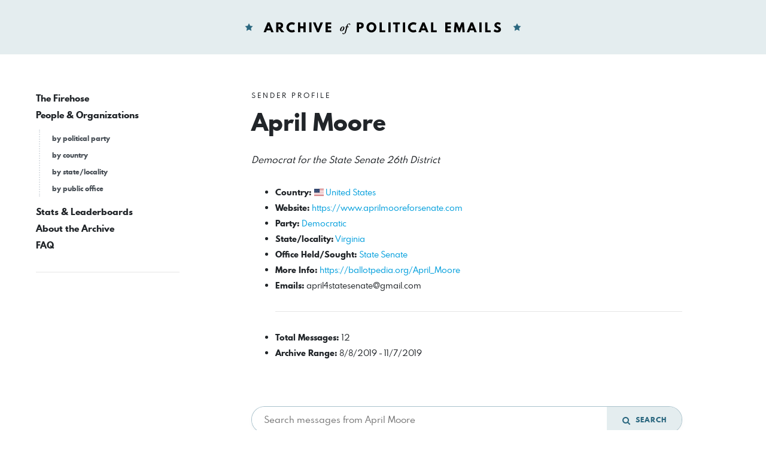

--- FILE ---
content_type: text/html; charset=UTF-8
request_url: https://politicalemails.org/organizations/1229
body_size: 4717
content:
<!doctype html>
<html lang="en">
	<head>
		<meta charset="utf-8">
		<meta name="viewport" content="width=device-width, initial-scale=1">

				<script src="https://politicalemails.org/js/app.js?ver=1654977762" defer data-turbolinks-track="reload"></script>

				<link rel="stylesheet" href="https://politicalemails.org/css/app.css?ver=1654977831">
		<link rel="stylesheet" href="https://politicalemails.org/fonts/spartan-mb/stylesheet.css">

		<title>
							Archive of Political Emails
					</title>

		
								<meta property="og:type" content="website">
<meta property="og:url" content="">

	<meta property="og:title" content="Archive of Political Emails">


<meta property="og:image" content="https://politicalemails.org/img/open-graph-default.jpg">

<meta name="twitter:image" content="https://politicalemails.org/img/open-graph-default.jpg">
		
				<link rel="apple-touch-icon" sizes="57x57" href="https://politicalemails.org/img/site-icons/apple-icon-57x57.png">
<link rel="apple-touch-icon" sizes="60x60" href="https://politicalemails.org/img/site-icons/apple-icon-60x60.png">
<link rel="apple-touch-icon" sizes="72x72" href="https://politicalemails.org/img/site-icons/apple-icon-72x72.png">
<link rel="apple-touch-icon" sizes="76x76" href="https://politicalemails.org/img/site-icons/apple-icon-76x76.png">
<link rel="apple-touch-icon" sizes="114x114" href="https://politicalemails.org/img/site-icons/apple-icon-114x114.png">
<link rel="apple-touch-icon" sizes="120x120" href="https://politicalemails.org/img/site-icons/apple-icon-120x120.png">
<link rel="apple-touch-icon" sizes="144x144" href="https://politicalemails.org/img/site-icons/apple-icon-144x144.png">
<link rel="apple-touch-icon" sizes="152x152" href="https://politicalemails.org/img/site-icons/apple-icon-152x152.png">
<link rel="apple-touch-icon" sizes="180x180" href="https://politicalemails.org/img/site-icons/apple-icon-180x180.png">
<link rel="icon" type="image/png" sizes="192x192"  href="https://politicalemails.org/img/site-icons/android-icon-192x192.png">
<link rel="icon" type="image/png" sizes="32x32" href="https://politicalemails.org/img/site-icons/favicon-32x32.png">
<link rel="icon" type="image/png" sizes="96x96" href="https://politicalemails.org/img/site-icons/favicon-96x96.png">
<link rel="icon" type="image/png" sizes="16x16" href="https://politicalemails.org/img/site-icons/favicon-16x16.png">
<link rel="manifest" href="https://politicalemails.org/img/site-icons/manifest.json">
<meta name="msapplication-TileColor" content="#ffffff">
<meta name="msapplication-TileImage" content="https://politicalemails.org/img/site-icons/ms-icon-144x144.png">
<meta name="theme-color" content="#ffffff">
				
							<!-- Global site tag (gtag.js) - Google Analytics -->
<script async src="https://www.googletagmanager.com/gtag/js?id=UA-116155738-9"></script>
<script>
  window.dataLayer = window.dataLayer || [];
  function gtag(){dataLayer.push(arguments);}
  gtag('js', new Date());
  gtag('config', 'UA-116155738-9');

  document.addEventListener('turbolinks:load', event => {
    if (typeof gtag === 'function') {
      gtag('config', 'UA-116155738-9', {
        'page_location': event.data.url
      });
    }
  });
</script>

		
	</head>
	<body>

		<div class="main-header" id="main-header">

			<div class="container-fluid">

				<div class="main-header__inner">

					<h1 class="site-logo">
						<a href="https://politicalemails.org">
							<img src="https://politicalemails.org/img/logo.svg" alt="Archive of Political Emails" id="site-logo" data-turbolinks-permanent>
						</a>
					</h1>

				</div>

			</div>

		</div>

		<div class="main-body">

			<div class="main-body__sidebar">

				<div class="menu-toggle">
					<button id="menu-toggle" class="menu-toggle__button">
						<i class="menu-toggle_icon fa fa-bars"></i>
						<span class="menu-toggle__label">Menu</span>
					</button>
				</div>

				<div class="side-navs-container">

					
						
							<nav class="side-nav side-nav--strong">

								<ul class="side-nav__list">

									
										<li class="side-nav__item">

											<a href="/messages/" class="side-nav__link">
												The Firehose
											</a>

											
										</li>

									
										<li class="side-nav__item">

											<a href="https://politicalemails.org/organizations" class="side-nav__link">
												People &amp; Organizations
											</a>

											
												<ul class="side-nav__sublist">

													
														<li class="side-nav__subitem">

															<a href="https://politicalemails.org/parties" class="side-nav__sublink">
																by political party
															</a>

														</li>

													
														<li class="side-nav__subitem">

															<a href="https://politicalemails.org/countries" class="side-nav__sublink">
																by country
															</a>

														</li>

													
														<li class="side-nav__subitem">

															<a href="https://politicalemails.org/localities" class="side-nav__sublink">
																by state/locality
															</a>

														</li>

													
														<li class="side-nav__subitem">

															<a href="/offices/" class="side-nav__sublink">
																by public office
															</a>

														</li>

													
												</ul>

											
										</li>

									
										<li class="side-nav__item">

											<a href="https://politicalemails.org/stats" class="side-nav__link">
												Stats &amp; Leaderboards
											</a>

											
										</li>

									
										<li class="side-nav__item">

											<a href="https://politicalemails.org/about" class="side-nav__link">
												About the Archive
											</a>

											
										</li>

									
										<li class="side-nav__item">

											<a href="https://politicalemails.org/faq" class="side-nav__link">
												FAQ
											</a>

											
										</li>

									
								</ul>

							</nav>

							<hr>

						
						
					

				</div>


			</div>

			<div class="main-body__content">

				
	
		<div class="page-header">

			
									<div class="overline">
						Sender Profile
					</div>
				
			
			
	<h1 class="page-title">

		<div class="page-title__right">
			April Moore
		</div>

	</h1>


			
				
			
		</div>

	
	
	
	
					<div class="page-subtitle">
				<em>
					Democrat for the State Senate 26th District
				</em>
			</div>
		
		<div class="section section--tight">

			<ul class="key-val-list">

									<li class="key-val-list__item">
						<strong>Country:</strong>
													<span class="flag-icon flag-icon-us"></span>
												<a href="https://politicalemails.org/countries/1">United States</a>
					</li>
				
									<li>
						<strong>Website:</strong> <a href="https://www.aprilmooreforsenate.com">https://www.aprilmooreforsenate.com</a>
					</li>
				
									<li>
						<strong>Party:</strong> <a href="https://politicalemails.org/parties/2">Democratic</a>
					</li>
				
									<li>
						<strong>State/locality:</strong>
													<a href="https://politicalemails.org/localities/13">
								Virginia
							</a>
											</li>
				
									<li>
						<strong>Office Held/Sought:</strong> <a href="https://politicalemails.org/offices/8">State Senate</a>
					</li>
				
									<li>
						<strong>More Info:</strong> <a href="https://ballotpedia.org/April_Moore">https://ballotpedia.org/April_Moore</a>
					</li>
				
									<li>
						<strong>Emails:</strong> <a href="/cdn-cgi/l/email-protection" class="__cf_email__" data-cfemail="21405153484d15525540554452444f40554461464c40484d0f424e4c">[email&#160;protected]</a>
					</li>
				
				<hr>

				<li><strong>Total Messages: </strong> 12</li>

									<li>
						<strong>Archive Range:</strong> 8/8/2019 - 11/7/2019
					</li>
				
				
			</ul>

		</div>

	

	
	<div class="section section--tight section--no-bottom">

		<form action="https://politicalemails.org/organizations/1229" method="get" class="resource-search ">

	<input  type="search" name="query" class="resource-search__search-input" placeholder="Search messages from April Moore" >

	<button type="submit" class="resource-search__submit">
		<i class="fa fa-search fa-lg"></i>&nbsp; Search
	</button>

</form>
	</div>



	
	
	
		<div class="section">

			
	
<h3 class="section-heading">

	<div class="section-heading__left">
					12
			Messages
							</div>

	
		
						
		
		
			
				<div class="section-heading__right">

					<form action="https://politicalemails.org/organizations/1229" class="section-heading__form">

						<input type="hidden" name="page" value="">
						<input type="hidden" name="query" value="">

						<select name="display" class="section-heading__input" onchange="this.form.submit()">
							<option value="list"  selected >List View</option>
							<option value="compact" >Compact List View</option>
							<option value="thumbnails" >Thumbnails View</option>
						</select>

						<noscript>
							<button type="submit">Change View</button>
						</noscript>

					</form>

				</div>

			
		
	
</h3>

										
			
				<div class="resource-list ">

					
							
	<a class="message-tease message-tease--list" href="https://politicalemails.org/messages/56196">

		<div class="message-tease__header">

			<div class="message-tease__header-top">

				<div class="message-tease__left">
					<div class="message-tease__from">
													<i class="fa fa-star-o"></i>&nbsp;
																			<strong>April</strong> · <span class="__cf_email__" data-cfemail="6d0c1d1f0401591e190c19081e08030c19082d0a000c0401430e0200">[email&#160;protected]</span>
											</div>
				</div>

				<div class="message-tease__date">
					November 7, 2019 at 9:54 PM
				</div>

			</div>

			<h3 class="message-tease__subject">
				Thank You
			</h3>

		</div>

		
			<div class="message-tease__body">

				<div class="message-tease__content">

																
					      Thank You                    View this email in your browser                                      Dear John, Well, the election we've been working toward for many months is over.    I am deeply grateful to the many, many people who worked hard and supported our effort in a great many ways.  Th…

				</div>

				<div class="message-tease__faux-link">
					<strong>See More</strong> from April
				</div>

			</div>

		
	</a>


					
							
	<a class="message-tease message-tease--list" href="https://politicalemails.org/messages/53346">

		<div class="message-tease__header">

			<div class="message-tease__header-top">

				<div class="message-tease__left">
					<div class="message-tease__from">
													<i class="fa fa-star-o"></i>&nbsp;
																			<strong>April</strong> · <span class="__cf_email__" data-cfemail="7f1e0f0d16134b0c0b1e0b1a0c1a111e0b1a3f18121e1613511c1012">[email&#160;protected]</span>
											</div>
				</div>

				<div class="message-tease__date">
					November 1, 2019 at 10:29 PM
				</div>

			</div>

			<h3 class="message-tease__subject">
				We&#039;re down to the wire..
			</h3>

		</div>

		
			<div class="message-tease__body">

				<div class="message-tease__content">

																
					      We're down to the wire..                    View this email in your browser                                      Dear John, We're down to the wire.  Election Day is just four days away, and the outcome depends on getting our supporters to the polls! On Saturday, Sunday, Monday, and Tuesday, I …

				</div>

				<div class="message-tease__faux-link">
					<strong>See More</strong> from April
				</div>

			</div>

		
	</a>


					
							
	<a class="message-tease message-tease--list" href="https://politicalemails.org/messages/51234">

		<div class="message-tease__header">

			<div class="message-tease__header-top">

				<div class="message-tease__left">
					<div class="message-tease__from">
													<i class="fa fa-star-o"></i>&nbsp;
																			<strong>April</strong> · <span class="__cf_email__" data-cfemail="d4b5a4a6bdb8e0a7a0b5a0b1a7b1bab5a0b194b3b9b5bdb8fab7bbb9">[email&#160;protected]</span>
											</div>
				</div>

				<div class="message-tease__date">
					October 30, 2019 at 12:44 PM
				</div>

			</div>

			<h3 class="message-tease__subject">
				I need your help...
			</h3>

		</div>

		
			<div class="message-tease__body">

				<div class="message-tease__content">

																
					      I need your help...                    View this email in your browser                                      Dear John,  Election Day is less than a week away!  In these last days of the campaign I need your help more than ever!  Victory depends on how many of our supporters actually turn out t…

				</div>

				<div class="message-tease__faux-link">
					<strong>See More</strong> from April
				</div>

			</div>

		
	</a>


					
							
	<a class="message-tease message-tease--list" href="https://politicalemails.org/messages/43404">

		<div class="message-tease__header">

			<div class="message-tease__header-top">

				<div class="message-tease__left">
					<div class="message-tease__from">
													<i class="fa fa-star-o"></i>&nbsp;
																			<strong>April</strong> · <span class="__cf_email__" data-cfemail="f79687859e9bc38483968392849299968392b7909a969e9bd994989a">[email&#160;protected]</span>
											</div>
				</div>

				<div class="message-tease__date">
					October 14, 2019 at 5:07 PM
				</div>

			</div>

			<h3 class="message-tease__subject">
				Have you heard?
			</h3>

		</div>

		
			<div class="message-tease__body">

				<div class="message-tease__content">

																
					      Have you heard?                    View this email in your browser                                      Dear John,  We want to share with you the one-minute radio ad that we’ve got running now on three radio stations in our district (SD-26). In its brief compass, this ad – using a professional…

				</div>

				<div class="message-tease__faux-link">
					<strong>See More</strong> from April
				</div>

			</div>

		
	</a>


					
							
	<a class="message-tease message-tease--list" href="https://politicalemails.org/messages/39871">

		<div class="message-tease__header">

			<div class="message-tease__header-top">

				<div class="message-tease__left">
					<div class="message-tease__from">
													<i class="fa fa-star-o"></i>&nbsp;
																			<strong>Sara</strong> · <span class="__cf_email__" data-cfemail="0f6e7f7d66633b7c7b6e7b6a7c6a616e7b6a4f68626e6663216c6062">[email&#160;protected]</span>
											</div>
				</div>

				<div class="message-tease__date">
					October 6, 2019 at 5:44 PM
				</div>

			</div>

			<h3 class="message-tease__subject">
				📢 Last Chance 📢
			</h3>

		</div>

		
			<div class="message-tease__body">

				<div class="message-tease__content">

																
					      📢 Last Chance 📢                    View this email in your browser                                      John,  We know we need to elect someone who will advance: climate action; a livable wage; laws that reduce gun violence; and passage of the ERA. We know that person is April! Here's one way …

				</div>

				<div class="message-tease__faux-link">
					<strong>See More</strong> from Sara
				</div>

			</div>

		
	</a>


					
							
	<a class="message-tease message-tease--list" href="https://politicalemails.org/messages/38475">

		<div class="message-tease__header">

			<div class="message-tease__header-top">

				<div class="message-tease__left">
					<div class="message-tease__from">
													<i class="fa fa-star-o"></i>&nbsp;
																			<strong>Sara</strong> · <span class="__cf_email__" data-cfemail="98f9e8eaf1f4acebecf9ecfdebfdf6f9ecfdd8fff5f9f1f4b6fbf7f5">[email&#160;protected]</span>
											</div>
				</div>

				<div class="message-tease__date">
					October 3, 2019 at 12:44 PM
				</div>

			</div>

			<h3 class="message-tease__subject">
				The Clock is Ticking
			</h3>

		</div>

		
			<div class="message-tease__body">

				<div class="message-tease__content">

																
					      The Clock is Ticking                    View this email in your browser                                      Dear John,  Thank you so much for supporting our campaign to elect someone who will advance:  climate action;  a livable wage;  laws that reduce gun violence;  and passage of the ERA.  …

				</div>

				<div class="message-tease__faux-link">
					<strong>See More</strong> from Sara
				</div>

			</div>

		
	</a>


					
							
	<a class="message-tease message-tease--list" href="https://politicalemails.org/messages/36038">

		<div class="message-tease__header">

			<div class="message-tease__header-top">

				<div class="message-tease__left">
					<div class="message-tease__from">
													<i class="fa fa-star-o"></i>&nbsp;
																			<strong>Sara</strong> · <span class="__cf_email__" data-cfemail="e889989a8184dc9b9c899c8d9b8d86899c8da88f85898184c68b8785">[email&#160;protected]</span>
											</div>
				</div>

				<div class="message-tease__date">
					September 29, 2019 at 12:44 PM
				</div>

			</div>

			<h3 class="message-tease__subject">
				Get a T-shirt for your donation!
			</h3>

		</div>

		
			<div class="message-tease__body">

				<div class="message-tease__content">

																
					      Get a T-shirt for your donation!                    View this email in your browser                                      Dear John,  For a short time, we have an arrangement with Bonfire, a company that sells individual, custom-made T-shirts.  You can get a shirt with our campaign logo on it i…

				</div>

				<div class="message-tease__faux-link">
					<strong>See More</strong> from Sara
				</div>

			</div>

		
	</a>


					
							
	<a class="message-tease message-tease--list" href="https://politicalemails.org/messages/32956">

		<div class="message-tease__header">

			<div class="message-tease__header-top">

				<div class="message-tease__left">
					<div class="message-tease__from">
													<i class="fa fa-star-o"></i>&nbsp;
																			<strong>April</strong> · <span class="__cf_email__" data-cfemail="fb9a8b899297cf888f9a8f9e889e959a8f9ebb9c969a9297d5989496">[email&#160;protected]</span>
											</div>
				</div>

				<div class="message-tease__date">
					September 24, 2019 at 2:26 PM
				</div>

			</div>

			<h3 class="message-tease__subject">
				Will you make an impact?
			</h3>

		</div>

		
			<div class="message-tease__body">

				<div class="message-tease__content">

																
					      Will you make an impact?                    View this email in your browser                                       Dear John  Six weeks from today is Election Day.    We are working hard to replace Mark Obenshain--someone who consistently votes against women, workers, and our climate-- with som…

				</div>

				<div class="message-tease__faux-link">
					<strong>See More</strong> from April
				</div>

			</div>

		
	</a>


					
							
	<a class="message-tease message-tease--list" href="https://politicalemails.org/messages/28094">

		<div class="message-tease__header">

			<div class="message-tease__header-top">

				<div class="message-tease__left">
					<div class="message-tease__from">
													<i class="fa fa-star-o"></i>&nbsp;
																			<strong>April</strong> · <span class="__cf_email__" data-cfemail="41203133282d75323520352432242f20352401262c20282d6f222e2c">[email&#160;protected]</span>
											</div>
				</div>

				<div class="message-tease__date">
					September 13, 2019 at 12:44 PM
				</div>

			</div>

			<h3 class="message-tease__subject">
				Want to Hop on the Bandwagon?
			</h3>

		</div>

		
			<div class="message-tease__body">

				<div class="message-tease__content">

																
					      Want to Hop on the Bandwagon?                    View this email in your browser                                                Dear John I am happy to report that a number of important organizations that share our commitment—to the best education for our kids; to fair treatment for workers; t…

				</div>

				<div class="message-tease__faux-link">
					<strong>See More</strong> from April
				</div>

			</div>

		
	</a>


					
							
	<a class="message-tease message-tease--list" href="https://politicalemails.org/messages/20153">

		<div class="message-tease__header">

			<div class="message-tease__header-top">

				<div class="message-tease__left">
					<div class="message-tease__from">
													<i class="fa fa-star-o"></i>&nbsp;
																			<strong>April</strong> · <span class="__cf_email__" data-cfemail="2d4c5d5f4441195e594c59485e48434c59486d4a404c4441034e4240">[email&#160;protected]</span>
											</div>
				</div>

				<div class="message-tease__date">
					August 26, 2019 at 1:08 AM
				</div>

			</div>

			<h3 class="message-tease__subject">
				Labor Day Annual Dinner
			</h3>

		</div>

		
			<div class="message-tease__body">

				<div class="message-tease__content">

																
					      Labor Day Annual Dinner                    View this email in your browser                                      Hi John  If you are within reach of Harrisonburg this Labor Day weekend, please join us Sunday for an evening of good food and drink and a spirited time with fellow Democrats.  We ha…

				</div>

				<div class="message-tease__faux-link">
					<strong>See More</strong> from April
				</div>

			</div>

		
	</a>


					
							
	<a class="message-tease message-tease--list" href="https://politicalemails.org/messages/14942">

		<div class="message-tease__header">

			<div class="message-tease__header-top">

				<div class="message-tease__left">
					<div class="message-tease__from">
													<i class="fa fa-star-o"></i>&nbsp;
																			<strong>April</strong> · <span class="__cf_email__" data-cfemail="167766647f7a22656277627365737877627356717b777f7a3875797b">[email&#160;protected]</span>
											</div>
				</div>

				<div class="message-tease__date">
					August 12, 2019 at 2:44 PM
				</div>

			</div>

			<h3 class="message-tease__subject">
				No place for white supremacy
			</h3>

		</div>

		
			<div class="message-tease__body">

				<div class="message-tease__content">

																
					      No place for white supremacy                    View this email in your browser                                      Dear John        It meant a lot to me, as a candidate for the Virginia state senate, against a party-line Republican incumbent, to attend Sunday’s annual Hispanic Festival in Ha…

				</div>

				<div class="message-tease__faux-link">
					<strong>See More</strong> from April
				</div>

			</div>

		
	</a>


					
							
	<a class="message-tease message-tease--list" href="https://politicalemails.org/messages/12628">

		<div class="message-tease__header">

			<div class="message-tease__header-top">

				<div class="message-tease__left">
					<div class="message-tease__from">
													<i class="fa fa-star-o"></i>&nbsp;
																			<strong>April</strong> · <span class="__cf_email__" data-cfemail="c8a9b8baa1a4fcbbbca9bcadbbada6a9bcad88afa5a9a1a4e6aba7a5">[email&#160;protected]</span>
											</div>
				</div>

				<div class="message-tease__date">
					August 8, 2019 at 12:59 PM
				</div>

			</div>

			<h3 class="message-tease__subject">
				A Genuine Choice
			</h3>

		</div>

		
			<div class="message-tease__body">

				<div class="message-tease__content">

																
					      A Genuine Choice                    View this email in your browser                                      Dear John  Amid the sorrow over the loss of all those lives in El Paso and Ohio last weekend, there is also justifiable outrage. But we’ve been through this so many terrible times before—an…

				</div>

				<div class="message-tease__faux-link">
					<strong>See More</strong> from April
				</div>

			</div>

		
	</a>


					
					
				</div>

			
										
		</div>

	
	

	

			</div>

		</div>

		<div class="main-footer">

			<div class="container-fluid">

				<div class="main-footer__content">

					The Archive of Political Emails is a project of Defending Democracy Together Institute.  Please email <a href="/cdn-cgi/l/email-protection#aac2cfd8c8cfd8deeacecedec3c4d9dec3dedfdecf84c5d8cd"><span class="__cf_email__" data-cfemail="7c14190e1e190e083c18180815120f08150809081952130e1b">[email&#160;protected]</span></a> with any questions.

				</div>

			</div>

		</div>

	<script data-cfasync="false" src="/cdn-cgi/scripts/5c5dd728/cloudflare-static/email-decode.min.js"></script></body>
</html>
